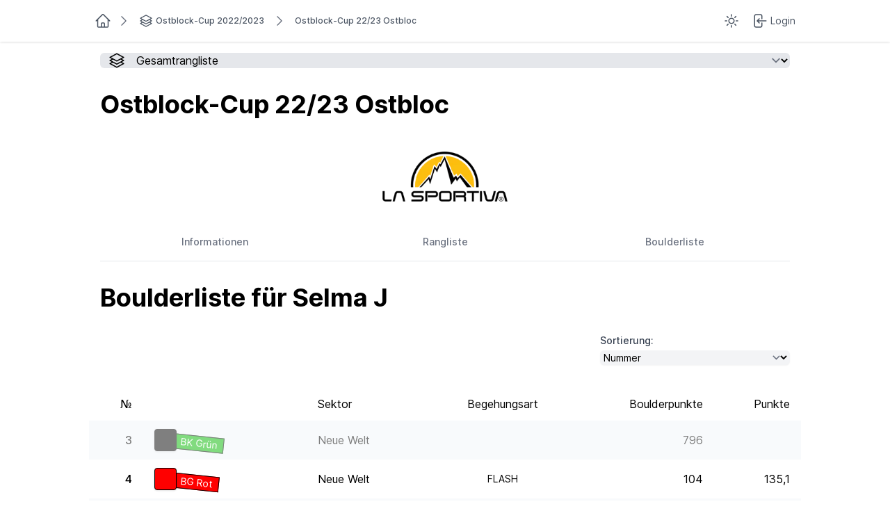

--- FILE ---
content_type: text/html; charset=utf-8
request_url: https://blocsport.net/participations/39877/
body_size: 6973
content:




<!DOCTYPE html>
<html lang="de" class="motion-safe:scroll-smooth scroll-pt-[100px]">

  <head>
    
      <meta charset="UTF-8">
      <meta content="True" name="HandheldFriendly">
      <meta name="viewport" content="width=device-width initial-scale=1.0">
      <title>Ostblock-Cup 22/23 Ostbloc - blocsport</title>
      <meta name="description" content="Blocsport ermöglicht Boulderhallen, große und kleine Wettkämpfe digital zu organisieren und auszuwerten." />

      
        <link rel="icon" type="image/png" sizes="16x16" href="/static/favicon/debug/favicon-16x16.ede5be1fed20.png">
        <link rel="icon" type="image/png" sizes="32x32" href="/static/favicon/debug/favicon-32x32.b50e8b5988dd.png">
        <link rel="apple-touch-icon" sizes="180x180" href="/static/favicon/debug/apple-touch-icon.af5370a8e859.png">
        <link rel="manifest" href="/static/favicon/site.685a574cb7b4.webmanifest">
      
    

    
      <link rel="preload" as="style" href="/static/index.9012e1be792c.css">
      <link rel="stylesheet" href="/static/index.9012e1be792c.css">
      <link rel="preload" as="font" href="/static/Inter-roman.var.c2a445752a92.woff2" type="font/woff2" crossorigin>
      <link href="/static/Inter-italic.var.834beed5408f.woff2" type="font/woff2" crossorigin>
    

    
      <script>
        function dark() {
          document.documentElement.classList.add('dark')
        }
        function light() {
          document.documentElement.classList.remove('dark')
        }
        function setColorscheme() {
          if (localStorage.theme === 'dark' || (!('theme' in localStorage) && window.matchMedia('(prefers-color-scheme: dark)').matches)) {
            dark();
          } else {
            light();
          }
        }
        setColorscheme();
      </script>
      <script src="/static/index.bb01fb16eaa5.js" defer></script>
      <script src="/static/js/htmx/htmx.min.f78c4167bb3a.js" defer></script>
      
      <script src="/static/js/alpine.min.2e88b8fc3a18.js" defer></script>
    
  </head>

  
    <body class="dark:bg-slate-800 dark:text-slate-400 flex flex-col min-h-screen"
          x-data="{'theme': null}"
          x-init="
                  theme = localStorage.getItem('theme');
                  $watch('theme', (value) => {
                  if (['dark', 'light'].includes(value)) {
                  localStorage.setItem('theme', value);
                  } else {
                  localStorage.removeItem('theme');
                  }
                  setColorscheme();
                  });
                 "
    >
      
        <header class="md:sticky md:min-h-[60px] flex justify-center top-0 z-40 shadow backdrop-blur bg-white/80 dark:bg-slate-800/60 dark:border-b dark:border-gray-700 ">

          
            <div class="max-w-screen-lg flex flex-nowrap justify-between flex-grow">
              <div class="menu__block">
                
                  <a class="menu__item" href="/">
                    <span><svg fill="none" viewBox="0 0 24 24" stroke-width="1.5" stroke="currentColor" aria-hidden="true" width="24" height="24">
  <path stroke-linecap="round" stroke-linejoin="round" d="M2.25 12l8.954-8.955c.44-.439 1.152-.439 1.591 0L21.75 12M4.5 9.75v10.125c0 .621.504 1.125 1.125 1.125H9.75v-4.875c0-.621.504-1.125 1.125-1.125h2.25c.621 0 1.125.504 1.125 1.125V21h4.125c.621 0 1.125-.504 1.125-1.125V9.75M8.25 21h8.25" />
</svg></span>
                  </a>
                
                
  <nav class="hidden lg:block" aria-label="Breadcrumb">
    <ol role="list" class="flex items-center space-x-3">
      
        <li class="flex items-center">
          <svg fill="none" viewBox="0 0 24 24" stroke-width="1.5" stroke="currentColor" aria-hidden="true" width="24" height="24" class="shrink-0 h-5 w-5 mr-3 text-gray-500 dark:text-gray-400 ">
  <path stroke-linecap="round" stroke-linejoin="round" d="M8.25 4.5l7.5 7.5-7.5 7.5" />
</svg>
          <a href="/series/ostblock-cup-20222023/" class="flex items-center text-xs font-medium _menu__item_colors">
            <svg fill="none" viewBox="0 0 24 24" stroke-width="1.5" stroke="currentColor" aria-hidden="true" width="24" height="24" class="h-5 w-5 mr-1">
  <path stroke-linecap="round" stroke-linejoin="round" d="M6.429 9.75L2.25 12l4.179 2.25m0-4.5l5.571 3 5.571-3m-11.142 0L2.25 7.5 12 2.25l9.75 5.25-4.179 2.25m0 0L21.75 12l-4.179 2.25m0 0l4.179 2.25L12 21.75 2.25 16.5l4.179-2.25m11.142 0l-5.571 3-5.571-3" />
</svg>
            <span>Ostblock-Cup 2022/2023</span>
          </a>
        </li>
      
      <li class="flex items-center">
        <svg fill="none" viewBox="0 0 24 24" stroke-width="1.5" stroke="currentColor" aria-hidden="true" width="24" height="24" class="shrink-0 h-5 w-5 text-gray-500 dark:text-gray-400 ">
  <path stroke-linecap="round" stroke-linejoin="round" d="M8.25 4.5l7.5 7.5-7.5 7.5" />
</svg>
        <a class="ml-3 text-xs font-medium _menu__item_colors" aria-current="page" href="/ostblock-cup-2223-ostbloc/">Ostblock-Cup 22/23 Ostbloc</a>
      </li>
    </ol>
  </nav>

              </div>

              
              


        
              <div class="menu__block">
                

                

<div class="flex justify-center">
  <div
    x-data="{
            open: false,
            toggle() {
            if (this.open) {
            return this.close();
            }
            this.$refs.button.focus();
            this.open = true;
            },
            close(focusAfter) {
            if (! this.open) return;
            this.open = false;
            focusAfter && focusAfter.focus();
            }
            }"
    x-on:keydown.escape.prevent.stop="close($refs.button)"
    x-on:focusin.window="! $refs.panel.contains($event.target) && close()"
    x-id="['dropdown-button']"
    class="relative"
  >
        <!-- Button -->
    <a
      x-ref="button"
      x-on:click="toggle()"
      :aria-expanded="open"
      :aria-controls="$id('dropdown-button')"
      class="menu__item"
      href='#'
    >
      <template x-if="theme == 'dark'"><svg fill="none" viewBox="0 0 24 24" stroke-width="1.5" stroke="currentColor" aria-hidden="true" width="24" height="24">
  <path stroke-linecap="round" stroke-linejoin="round" d="M21.752 15.002A9.718 9.718 0 0118 15.75c-5.385 0-9.75-4.365-9.75-9.75 0-1.33.266-2.597.748-3.752A9.753 9.753 0 003 11.25C3 16.635 7.365 21 12.75 21a9.753 9.753 0 009.002-5.998z" />
</svg></template>
      <template x-if="theme != 'dark'"><svg fill="none" viewBox="0 0 24 24" stroke-width="1.5" stroke="currentColor" aria-hidden="true" width="24" height="24">
  <path stroke-linecap="round" stroke-linejoin="round" d="M12 3v2.25m6.364.386l-1.591 1.591M21 12h-2.25m-.386 6.364l-1.591-1.591M12 18.75V21m-4.773-4.227l-1.591 1.591M5.25 12H3m4.227-4.773L5.636 5.636M15.75 12a3.75 3.75 0 11-7.5 0 3.75 3.75 0 017.5 0z" />
</svg></template>
    </a>

        <!-- Panel -->
    <div
      x-ref="panel"
      x-show="open"
      x-transition.origin.top.left
      x-on:click.outside="close($refs.button)"
      x-on:click="close()"
      :id="$id('dropdown-button')"
      style="display: none;"
      class="absolute z-40 left-0 mt-1 w-40 border border-gray-200 dark:border-gray-900 rounded-md bg-white dark:bg-slate-950 shadow-md"
    >
      
        <a class="flex items-center gap-2 w-full first-of-type:rounded-t-md last-of-type:rounded-b-md px-4 py-2.5 text-left text-sm cursor-pointer text-gray-500 hover:text-black dark:hover:text-white" @click="theme = 'light'"
           :class="{'text-black dark:text-white': theme == 'light'}">
          <svg fill="none" viewBox="0 0 24 24" stroke-width="1.5" stroke="currentColor" aria-hidden="true" width="24" height="24" class="h-5 w-5">
  <path stroke-linecap="round" stroke-linejoin="round" d="M12 3v2.25m6.364.386l-1.591 1.591M21 12h-2.25m-.386 6.364l-1.591-1.591M12 18.75V21m-4.773-4.227l-1.591 1.591M5.25 12H3m4.227-4.773L5.636 5.636M15.75 12a3.75 3.75 0 11-7.5 0 3.75 3.75 0 017.5 0z" />
</svg>
          Hell
        </a>

        <a class="flex items-center gap-2 w-full first-of-type:rounded-t-md last-of-type:rounded-b-md px-4 py-2.5 text-left text-sm cursor-pointer text-gray-500 hover:text-black dark:hover:text-white" @click="theme = 'dark'"
           :class="{'text-black dark:text-white': theme == 'dark'}">
          <svg fill="none" viewBox="0 0 24 24" stroke-width="1.5" stroke="currentColor" aria-hidden="true" width="24" height="24" class="h-5 w-5">
  <path stroke-linecap="round" stroke-linejoin="round" d="M21.752 15.002A9.718 9.718 0 0118 15.75c-5.385 0-9.75-4.365-9.75-9.75 0-1.33.266-2.597.748-3.752A9.753 9.753 0 003 11.25C3 16.635 7.365 21 12.75 21a9.753 9.753 0 009.002-5.998z" />
</svg>
          Dunkel
        </a>

        <a class="flex items-center gap-2 w-full first-of-type:rounded-t-md last-of-type:rounded-b-md px-4 py-2.5 text-left text-sm cursor-pointer text-gray-500 hover:text-black dark:hover:text-white" @click="theme = null"
           :class="{'text-black dark:text-white': !theme}">
          <svg fill="none" viewBox="0 0 24 24" stroke-width="1.5" stroke="currentColor" aria-hidden="true" width="24" height="24" class="h-5 w-5">
  <path stroke-linecap="round" stroke-linejoin="round" d="M9 17.25v1.007a3 3 0 01-.879 2.122L7.5 21h9l-.621-.621A3 3 0 0115 18.257V17.25m6-12V15a2.25 2.25 0 01-2.25 2.25H5.25A2.25 2.25 0 013 15V5.25m18 0A2.25 2.25 0 0018.75 3H5.25A2.25 2.25 0 003 5.25m18 0V12a2.25 2.25 0 01-2.25 2.25H5.25A2.25 2.25 0 013 12V5.25" />
</svg>
          System
        </a>
      
    </div>
  </div>
</div>


                

                
            
                  <a class="menu__item
                            "
                     href="/auth/login/?next=/participations/39877/"
                     title="Log in or create an account">
                    <svg fill="none" viewBox="0 0 24 24" stroke-width="1.5" stroke="currentColor" aria-hidden="true" width="24" height="24">
  <path stroke-linecap="round" stroke-linejoin="round" d="M15.75 9V5.25A2.25 2.25 0 0013.5 3h-6a2.25 2.25 0 00-2.25 2.25v13.5A2.25 2.25 0 007.5 21h6a2.25 2.25 0 002.25-2.25V15M12 9l-3 3m0 0l3 3m-3-3h12.75" />
</svg>
                    <span>Login</span>
                  </a>
                

              </div>

            </div>
          
        </header>
      

      
        <main class="max-w-screen-lg lg:min-w-[1024px] px-4 xl:px-0 mx-auto ">
          

          

  
    
      <a href="/series/ostblock-cup-20222023/"
         class="
                m-4
                lg:hidden
                flex
                items-center
                font-medium
                text-xl
                _menu__item_colors
               "
      >
        <svg fill="none" viewBox="0 0 24 24" stroke-width="1.5" stroke="currentColor" aria-hidden="true" width="24" height="24" class="h-5 w-5 mr-1">
  <path stroke-linecap="round" stroke-linejoin="round" d="M6.429 9.75L2.25 12l4.179 2.25m0-4.5l5.571 3 5.571-3m-11.142 0L2.25 7.5 12 2.25l9.75 5.25-4.179 2.25m0 0L21.75 12l-4.179 2.25m0 0l4.179 2.25L12 21.75 2.25 16.5l4.179-2.25m11.142 0l-5.571 3-5.571-3" />
</svg>
        <span>Ostblock-Cup 2022/2023</span>
      </a>
    
  

  
    




<nav class="m-4">
  <div class="relative"> <!-- wrapper -->
  <label class="
                absolute
                top-1/2
                -translate-y-1/2
                ml-3
                pointer-events-none
                dark:text-slate-300
               "
         for="tabs"
  ><svg fill="none" viewBox="0 0 24 24" stroke-width="1.5" stroke="currentColor" aria-hidden="true" width="24" height="24">
  <path stroke-linecap="round" stroke-linejoin="round" d="M6.429 9.75L2.25 12l4.179 2.25m0-4.5l5.571 3 5.571-3m-11.142 0L2.25 7.5 12 2.25l9.75 5.25-4.179 2.25m0 0L21.75 12l-4.179 2.25m0 0l4.179 2.25L12 21.75 2.25 16.5l4.179-2.25m11.142 0l-5.571 3-5.571-3" />
</svg></label>
  <select id="tabs" name="tabs" class="select-navigation" x-data @change="document.location = $event.target.value;" autocomplete="off">
    
    

      

      <option value="/series/ostblock-cup-20222023/" >
        
          Gesamtrangliste
        
      </option>

      

    

      
        <optgroup label="Events in dieser Serie:">
      

      <option value="/ostblock-cup-2223-45-grad/" >
        
          Ostblock-Cup 22/23 45 Grad
        
      </option>

      

    

      

      <option value="/ostblock-cup-2223-ostbloc/" >
        
          Ostblock-Cup 22/23 Ostbloc
        
      </option>

      

    

      

      <option value="/ostblock-cup-2223-boulderlounge/" >
        
          Ostblock-Cup 22/23 Boulderlounge
        
      </option>

      

    

      

      <option value="/ostblock-cup-2223-bloc-no-limit/" >
        
          Ostblock-Cup 22/23 Bloc No Limit
        
      </option>

      

    

      

      <option value="/ostblock-cup-2223-plan-b/" >
        
          Ostblock-Cup 22/23 Plan B
        
      </option>

      

    

      

      <option value="/ostblock-cup-finale-2223-mandala/" >
        
          Ostblock-Cup Finale 22/23 Mandala
        
      </option>

      
        </optgroup>
      

    
  
  </select>
</div>

</nav>

  

  <h1 class="
           text-2xl
           lg:text-4xl
           font-bold
           mx-4
           my-8
           dark:text-slate-200
          ">
  Ostblock-Cup 22/23 Ostbloc
</h1>


  
    <div class="hidden lg:block">
      



  <div class="flex flex-wrap justify-evenly my-4 items-center space-4">
    
      
        <a href="https://www.lasportiva.com/de" rel="nofollow" class="min-w-[auto] m-4">
        
          <picture>
  <source type="image/webp"
          srcset="https://media.blocsport.net/sponsors/La-Sportiva-logo-big_hRyqkmh_V6zrjCX/256w.webp 256w, https://media.blocsport.net/sponsors/La-Sportiva-logo-big_hRyqkmh_V6zrjCX/512w.webp 512w, https://media.blocsport.net/sponsors/La-Sportiva-logo-big_hRyqkmh_V6zrjCX/170w.webp 170w, https://media.blocsport.net/sponsors/La-Sportiva-logo-big_hRyqkmh_V6zrjCX/682w.webp 682w, https://media.blocsport.net/sponsors/La-Sportiva-logo-big_hRyqkmh_V6zrjCX/426w.webp 426w, https://media.blocsport.net/sponsors/La-Sportiva-logo-big_hRyqkmh_V6zrjCX/341w.webp 341w, https://media.blocsport.net/sponsors/La-Sportiva-logo-big_hRyqkmh_V6zrjCX/85w.webp 85w, https://media.blocsport.net/sponsors/La-Sportiva-logo-big_hRyqkmh_V6zrjCX/597w.webp 597w"
          sizes="(min-width: 0px) and (max-width: 1023px) 25vw, 256px">
  <img src="https://media.blocsport.net/sponsors/La-Sportiva-logo-big_hRyqkmh_V6zrjCX.png" alt="La Sportiva" width="715" height="288" class="w-auto max-w-[180px] max-h-[120px]">
</picture>

        
        </a>
      
    
  </div>


    </div>
  

  
    
      <div class="m-4">
        
        
        
        

        <div class="sm:hidden">
          <label for="tabs" class="sr-only">Select a tab</label>
          <div class="relative"> <!-- wrapper -->
  <label class="
                absolute
                top-1/2
                -translate-y-1/2
                ml-3
                pointer-events-none
                dark:text-slate-300
               "
         for="tabs"
  ><svg fill="none" viewBox="0 0 24 24" stroke-width="1.5" stroke="currentColor" aria-hidden="true" width="24" height="24">
  <path stroke-linecap="round" stroke-linejoin="round" d="M3.75 6.75h16.5M3.75 12h16.5m-16.5 5.25h16.5" />
</svg></label>
  <select id="tabs" name="tabs" class="select-navigation" x-data @change="document.location = $event.target.value;" autocomplete="off">
    
            <option value="/ostblock-cup-2223-ostbloc/">
              Informationen
            </option>

            
              <option value="/ostblock-cup-2223-ostbloc/ranking/"
                      >
                Rangliste
              </option>

              
              
            

            
            

            <option value="/ostblock-cup-2223-ostbloc/boulders/"
                    >
              Boulderliste
            </option>

          
  </select>
</div>

        </div>

        <div class="hidden sm:block">
          <div class="border-b border-gray-200 dark:border-slate-700">
            <nav class="tab-navigation -mb-px flex basis-44" aria-label="Tabs">
              <a href="/ostblock-cup-2223-ostbloc/" class="">
                Informationen
              </a>
              
                <a href="/ostblock-cup-2223-ostbloc/ranking/" class="">Rangliste</a>
                
              

              

              <a href="/ostblock-cup-2223-ostbloc/boulders/" class="">Boulderliste</a>

            </nav>
          </div>
        </div>
      </div>
    
  

  
  <h1 class="
           text-2xl
           lg:text-4xl
           font-bold
           mx-4
           my-8
           dark:text-slate-200
          ">
  Boulderliste für Selma J
</h1>


  <div id="htmx-select">
    <form class="my-8 px-4 flex flex-wrap justify-end"
          hx-get=""
          hx-trigger="change"
          hx-swap="outerHTML"
          hx-target="#htmx-select"
          hx-select="#htmx-select">
      

<div class="flex flex-wrap flex-col sm:flex-row space-y-4 sm:space-y-0 sm:space-x-8">
  
    <div>
      <label class="block text-sm text-gray-700 dark:text-slate-400" for="id_o">Sortierung:</label>
      <select name="o" autocomplete="off" class="flat-form-input w-full" id="id_o"

        class="mt-1 block w-full rounded-md border-gray-300 py-2 pl-3 pr-10 text-base focus:border-indigo-500 focus:outline-none focus:ring-indigo-500 sm:text-sm"

>
    <option value="number">Nummer</option>

    <option value="-number">Nummer (absteigend)</option>

    <option value="grade">Schwierigkeitsgrad</option>

    <option value="-grade">Schwierigkeitsgrad (absteigend)</option>

    <option value="ascent_style">Begehungsart</option>

    <option value="-ascent_style">Begehungsart (absteigend)</option>

    <option value="sector">Sektor</option>

    <option value="-sector">Sektor (absteigend)</option>

    <option value="value">Value</option>

    <option value="-value">Value (absteigend)</option>

    <option value="received_points">Erhaltene Punkte</option>

    <option value="-received_points">Erhaltene Punkte (absteigend)</option>

</select> 
    </div>
  
</div>

    </form>

    
      <table class="sticky-table">
        <thead>
          <tr>
            <th class="!text-right">№</th>
            <th><div class="hidden sm:tabl-cell">Schwierigkeitsgrad</div></th>
            <th class="text-left hidden md:table-cell">Sektor</th>
            <th class="text-center">Begehungsart</th>
            <th class="text-right">
              <span class="lg:hidden">Boulder</span>
              <span class="hidden lg:block">Boulderpunkte</span>
            </th>
            <th class="!text-right">Punkte</th>
          </tr>
        </thead>

        
          <tr class="odd:different-bg opacity-50">
            <td class="text-right">
              <a href="/boulders/26136/">3</a>
            </td>
            



<td class="flex items-end">
  <div class="relative z-20 shadow w-4 h-4 lg:w-8 lg:h-8 rounded border border-black" style="background-color: #000000;"></div>

  
    
      
  <span style="background-color: #03b800; color: #fff;"
        class="
               relative
               z-10
               rotate-6
               hidden
               sm:block
               -ml-1
               px-2
               text-sm
               border
               border-black">
    BK Grün
  </span>

    
  
</td>

            <td class="hidden md:table-cell">Neue Welt</td>
            <td class="text-center text-sm uppercase"></td>
            <td class="text-right">796</td>
            
            <td class="text-right">
              <span class="">
                
              </span>
            </td>
          </tr>
        
          <tr class="odd:different-bg ">
            <td class="text-right">
              <a href="/boulders/26138/">4</a>
            </td>
            



<td class="flex items-end">
  <div class="relative z-20 shadow w-4 h-4 lg:w-8 lg:h-8 rounded border border-black" style="background-color: #ff0000;"></div>

  
    
      
  <span style="background-color: #ff0000; color: #fff;"
        class="
               relative
               z-10
               rotate-6
               hidden
               sm:block
               -ml-1
               px-2
               text-sm
               border
               border-black">
    BG Rot
  </span>

    
  
</td>

            <td class="hidden md:table-cell">Neue Welt</td>
            <td class="text-center text-sm uppercase">flash</td>
            <td class="text-right">104</td>
            
            <td class="text-right">
              <span class="">
                135,1
              </span>
            </td>
          </tr>
        
          <tr class="odd:different-bg opacity-50">
            <td class="text-right">
              <a href="/boulders/26055/">7</a>
            </td>
            



<td class="flex items-end">
  <div class="relative z-20 shadow w-4 h-4 lg:w-8 lg:h-8 rounded border border-black" style="background-color: #000000;"></div>

  
    
      
  <span style="background-color: #03b800; color: #fff;"
        class="
               relative
               z-10
               rotate-6
               hidden
               sm:block
               -ml-1
               px-2
               text-sm
               border
               border-black">
    BK Grün
  </span>

    
  
</td>

            <td class="hidden md:table-cell">Moonboard</td>
            <td class="text-center text-sm uppercase"></td>
            <td class="text-right">804</td>
            
            <td class="text-right">
              <span class="">
                
              </span>
            </td>
          </tr>
        
          <tr class="odd:different-bg ">
            <td class="text-right">
              <a href="/boulders/26143/">9</a>
            </td>
            



<td class="flex items-end">
  <div class="relative z-20 shadow w-4 h-4 lg:w-8 lg:h-8 rounded border border-black" style="background-color: #a6a6a6;"></div>

  
    
      
  <span style="background-color: #000000; color: #fff;"
        class="
               relative
               z-10
               rotate-6
               hidden
               sm:block
               -ml-1
               px-2
               text-sm
               border
               border-black">
    BG Schwarz
  </span>

    
  
</td>

            <td class="hidden md:table-cell">Westsektor</td>
            <td class="text-center text-sm uppercase">top</td>
            <td class="text-right">225</td>
            
            <td class="text-right">
              <span class="">
                225,3
              </span>
            </td>
          </tr>
        
          <tr class="odd:different-bg opacity-50">
            <td class="text-right">
              <a href="/boulders/26144/">10</a>
            </td>
            



<td class="flex items-end">
  <div class="relative z-20 shadow w-4 h-4 lg:w-8 lg:h-8 rounded border border-black" style="background-color: #000000;"></div>

  
    
      
  <span style="background-color: #03b800; color: #fff;"
        class="
               relative
               z-10
               rotate-6
               hidden
               sm:block
               -ml-1
               px-2
               text-sm
               border
               border-black">
    BK Grün
  </span>

    
  
</td>

            <td class="hidden md:table-cell">Westsektor</td>
            <td class="text-center text-sm uppercase"></td>
            <td class="text-right">939</td>
            
            <td class="text-right">
              <span class="">
                
              </span>
            </td>
          </tr>
        
          <tr class="odd:different-bg ">
            <td class="text-right">
              <a href="/boulders/26147/">12</a>
            </td>
            



<td class="flex items-end">
  <div class="relative z-20 shadow w-4 h-4 lg:w-8 lg:h-8 rounded border border-black" style="background-color: #ff0000;"></div>

  
    
      
  <span style="background-color: #ff0000; color: #fff;"
        class="
               relative
               z-10
               rotate-6
               hidden
               sm:block
               -ml-1
               px-2
               text-sm
               border
               border-black">
    BG Rot
  </span>

    
  
</td>

            <td class="hidden md:table-cell">Westsektor</td>
            <td class="text-center text-sm uppercase">flash</td>
            <td class="text-right">147</td>
            
            <td class="text-right">
              <span class="">
                191,4
              </span>
            </td>
          </tr>
        
          <tr class="odd:different-bg opacity-50">
            <td class="text-right">
              <a href="/boulders/26148/">13</a>
            </td>
            



<td class="flex items-end">
  <div class="relative z-20 shadow w-4 h-4 lg:w-8 lg:h-8 rounded border border-black" style="background-color: #a6a6a6;"></div>

  
    
      
  <span style="background-color: #000000; color: #fff;"
        class="
               relative
               z-10
               rotate-6
               hidden
               sm:block
               -ml-1
               px-2
               text-sm
               border
               border-black">
    BG Schwarz
  </span>

    
  
</td>

            <td class="hidden md:table-cell">Westsektor</td>
            <td class="text-center text-sm uppercase"></td>
            <td class="text-right">212</td>
            
            <td class="text-right">
              <span class="">
                
              </span>
            </td>
          </tr>
        
          <tr class="odd:different-bg ">
            <td class="text-right">
              <a href="/boulders/26178/">16</a>
            </td>
            



<td class="flex items-end">
  <div class="relative z-20 shadow w-4 h-4 lg:w-8 lg:h-8 rounded border border-black" style="background-color: #ff0000;"></div>

  
    
      
  <span style="background-color: #ffffff; color: #000;"
        class="
               relative
               z-10
               rotate-6
               hidden
               sm:block
               -ml-1
               px-2
               text-sm
               border
               border-black">
    Rot
  </span>

    
  
</td>

            <td class="hidden md:table-cell">Terrasse</td>
            <td class="text-center text-sm uppercase">flash</td>
            <td class="text-right">124</td>
            
            <td class="text-right">
              <span class="">
                160,9
              </span>
            </td>
          </tr>
        
          <tr class="odd:different-bg opacity-50">
            <td class="text-right">
              <a href="/boulders/26152/">17</a>
            </td>
            



<td class="flex items-end">
  <div class="relative z-20 shadow w-4 h-4 lg:w-8 lg:h-8 rounded border border-black" style="background-color: #000000;"></div>

  
    
      
  <span style="background-color: #03b800; color: #fff;"
        class="
               relative
               z-10
               rotate-6
               hidden
               sm:block
               -ml-1
               px-2
               text-sm
               border
               border-black">
    BK Grün
  </span>

    
  
</td>

            <td class="hidden md:table-cell">Terrasse</td>
            <td class="text-center text-sm uppercase"></td>
            <td class="text-right">861</td>
            
            <td class="text-right">
              <span class="">
                
              </span>
            </td>
          </tr>
        
          <tr class="odd:different-bg opacity-50">
            <td class="text-right">
              <a href="/boulders/26067/">18</a>
            </td>
            



<td class="flex items-end">
  <div class="relative z-20 shadow w-4 h-4 lg:w-8 lg:h-8 rounded border border-black" style="background-color: #000000;"></div>

  
    
      
  <span style="background-color: #03b800; color: #fff;"
        class="
               relative
               z-10
               rotate-6
               hidden
               sm:block
               -ml-1
               px-2
               text-sm
               border
               border-black">
    BK Grün
  </span>

    
  
</td>

            <td class="hidden md:table-cell">Welle</td>
            <td class="text-center text-sm uppercase"></td>
            <td class="text-right">972</td>
            
            <td class="text-right">
              <span class="">
                
              </span>
            </td>
          </tr>
        
          <tr class="odd:different-bg opacity-50">
            <td class="text-right">
              <a href="/boulders/26155/">19</a>
            </td>
            



<td class="flex items-end">
  <div class="relative z-20 shadow w-4 h-4 lg:w-8 lg:h-8 rounded border border-black" style="background-color: #ff0000;"></div>

  
    
      
  <span style="background-color: #ff0000; color: #fff;"
        class="
               relative
               z-10
               rotate-6
               hidden
               sm:block
               -ml-1
               px-2
               text-sm
               border
               border-black">
    BG Rot
  </span>

    
  
</td>

            <td class="hidden md:table-cell">Welle</td>
            <td class="text-center text-sm uppercase"></td>
            <td class="text-right">376</td>
            
            <td class="text-right">
              <span class="">
                
              </span>
            </td>
          </tr>
        
          <tr class="odd:different-bg opacity-50">
            <td class="text-right">
              <a href="/boulders/26156/">20</a>
            </td>
            



<td class="flex items-end">
  <div class="relative z-20 shadow w-4 h-4 lg:w-8 lg:h-8 rounded border border-black" style="background-color: #000000;"></div>

  
    
      
  <span style="background-color: #03b800; color: #fff;"
        class="
               relative
               z-10
               rotate-6
               hidden
               sm:block
               -ml-1
               px-2
               text-sm
               border
               border-black">
    BK Grün
  </span>

    
  
</td>

            <td class="hidden md:table-cell">Jaws</td>
            <td class="text-center text-sm uppercase"></td>
            <td class="text-right">913</td>
            
            <td class="text-right">
              <span class="">
                
              </span>
            </td>
          </tr>
        
          <tr class="odd:different-bg opacity-50">
            <td class="text-right">
              <a href="/boulders/26071/">21</a>
            </td>
            



<td class="flex items-end">
  <div class="relative z-20 shadow w-4 h-4 lg:w-8 lg:h-8 rounded border border-black" style="background-color: #000000;"></div>

  
    
      
  <span style="background-color: #000000; color: #fff;"
        class="
               relative
               z-10
               rotate-6
               hidden
               sm:block
               -ml-1
               px-2
               text-sm
               border
               border-black">
    BG Schwarz
  </span>

    
  
</td>

            <td class="hidden md:table-cell">Jaws</td>
            <td class="text-center text-sm uppercase"></td>
            <td class="text-right">619</td>
            
            <td class="text-right">
              <span class="">
                
              </span>
            </td>
          </tr>
        
          <tr class="odd:different-bg ">
            <td class="text-right">
              <a href="/boulders/26158/">22</a>
            </td>
            



<td class="flex items-end">
  <div class="relative z-20 shadow w-4 h-4 lg:w-8 lg:h-8 rounded border border-black" style="background-color: #ff0000;"></div>

  
    
      
  <span style="background-color: #ff0000; color: #fff;"
        class="
               relative
               z-10
               rotate-6
               hidden
               sm:block
               -ml-1
               px-2
               text-sm
               border
               border-black">
    BG Rot
  </span>

    
  
</td>

            <td class="hidden md:table-cell">Glatte Wand</td>
            <td class="text-center text-sm uppercase">top</td>
            <td class="text-right">203</td>
            
            <td class="text-right">
              <span class="">
                203,4
              </span>
            </td>
          </tr>
        
          <tr class="odd:different-bg opacity-50">
            <td class="text-right">
              <a href="/boulders/26073/">23</a>
            </td>
            



<td class="flex items-end">
  <div class="relative z-20 shadow w-4 h-4 lg:w-8 lg:h-8 rounded border border-black" style="background-color: #000000;"></div>

  
    
      
  <span style="background-color: #03b800; color: #fff;"
        class="
               relative
               z-10
               rotate-6
               hidden
               sm:block
               -ml-1
               px-2
               text-sm
               border
               border-black">
    BK Grün
  </span>

    
  
</td>

            <td class="hidden md:table-cell">Glatte Wand</td>
            <td class="text-center text-sm uppercase"></td>
            <td class="text-right">715</td>
            
            <td class="text-right">
              <span class="">
                
              </span>
            </td>
          </tr>
        
          <tr class="odd:different-bg opacity-50">
            <td class="text-right">
              <a href="/boulders/26160/">24</a>
            </td>
            



<td class="flex items-end">
  <div class="relative z-20 shadow w-4 h-4 lg:w-8 lg:h-8 rounded border border-black" style="background-color: #a6a6a6;"></div>

  
    
      
  <span style="background-color: #000000; color: #fff;"
        class="
               relative
               z-10
               rotate-6
               hidden
               sm:block
               -ml-1
               px-2
               text-sm
               border
               border-black">
    BG Schwarz
  </span>

    
  
</td>

            <td class="hidden md:table-cell">Glatte Wand</td>
            <td class="text-center text-sm uppercase"></td>
            <td class="text-right">591</td>
            
            <td class="text-right">
              <span class="">
                
              </span>
            </td>
          </tr>
        
          <tr class="odd:different-bg ">
            <td class="text-right">
              <a href="/boulders/26162/">26</a>
            </td>
            



<td class="flex items-end">
  <div class="relative z-20 shadow w-4 h-4 lg:w-8 lg:h-8 rounded border border-black" style="background-color: #a6a6a6;"></div>

  
    
      
  <span style="background-color: #000000; color: #fff;"
        class="
               relative
               z-10
               rotate-6
               hidden
               sm:block
               -ml-1
               px-2
               text-sm
               border
               border-black">
    BG Schwarz
  </span>

    
  
</td>

            <td class="hidden md:table-cell">Glatte Wand</td>
            <td class="text-center text-sm uppercase">flash</td>
            <td class="text-right">481</td>
            
            <td class="text-right">
              <span class="">
                625,4
              </span>
            </td>
          </tr>
        
          <tr class="odd:different-bg ">
            <td class="text-right">
              <a href="/boulders/26163/">27</a>
            </td>
            



<td class="flex items-end">
  <div class="relative z-20 shadow w-4 h-4 lg:w-8 lg:h-8 rounded border border-black" style="background-color: #a6a6a6;"></div>

  
    
      
  <span style="background-color: #000000; color: #fff;"
        class="
               relative
               z-10
               rotate-6
               hidden
               sm:block
               -ml-1
               px-2
               text-sm
               border
               border-black">
    BG Schwarz
  </span>

    
  
</td>

            <td class="hidden md:table-cell">Hohlspiegel</td>
            <td class="text-center text-sm uppercase">flash</td>
            <td class="text-right">281</td>
            
            <td class="text-right">
              <span class="">
                364,9
              </span>
            </td>
          </tr>
        
          <tr class="odd:different-bg opacity-50">
            <td class="text-right">
              <a href="/boulders/26166/">29</a>
            </td>
            



<td class="flex items-end">
  <div class="relative z-20 shadow w-4 h-4 lg:w-8 lg:h-8 rounded border border-black" style="background-color: #ff0000;"></div>

  
    
      
  <span style="background-color: #ff0000; color: #fff;"
        class="
               relative
               z-10
               rotate-6
               hidden
               sm:block
               -ml-1
               px-2
               text-sm
               border
               border-black">
    BG Rot
  </span>

    
  
</td>

            <td class="hidden md:table-cell">Giga Power</td>
            <td class="text-center text-sm uppercase"></td>
            <td class="text-right">514</td>
            
            <td class="text-right">
              <span class="">
                
              </span>
            </td>
          </tr>
        
          <tr class="odd:different-bg opacity-50">
            <td class="text-right">
              <a href="/boulders/26167/">30</a>
            </td>
            



<td class="flex items-end">
  <div class="relative z-20 shadow w-4 h-4 lg:w-8 lg:h-8 rounded border border-black" style="background-color: #000000;"></div>

  
    
      
  <span style="background-color: #03b800; color: #fff;"
        class="
               relative
               z-10
               rotate-6
               hidden
               sm:block
               -ml-1
               px-2
               text-sm
               border
               border-black">
    BK Grün
  </span>

    
  
</td>

            <td class="hidden md:table-cell">Giga Power</td>
            <td class="text-center text-sm uppercase"></td>
            <td class="text-right">970</td>
            
            <td class="text-right">
              <span class="">
                
              </span>
            </td>
          </tr>
        
          <tr class="odd:different-bg opacity-50">
            <td class="text-right">
              <a href="/boulders/26169/">32</a>
            </td>
            



<td class="flex items-end">
  <div class="relative z-20 shadow w-4 h-4 lg:w-8 lg:h-8 rounded border border-black" style="background-color: #a6a6a6;"></div>

  
    
      
  <span style="background-color: #000000; color: #fff;"
        class="
               relative
               z-10
               rotate-6
               hidden
               sm:block
               -ml-1
               px-2
               text-sm
               border
               border-black">
    BG Schwarz
  </span>

    
  
</td>

            <td class="hidden md:table-cell">Bug</td>
            <td class="text-center text-sm uppercase"></td>
            <td class="text-right">634</td>
            
            <td class="text-right">
              <span class="">
                
              </span>
            </td>
          </tr>
        
          <tr class="odd:different-bg opacity-50">
            <td class="text-right">
              <a href="/boulders/26170/">33</a>
            </td>
            



<td class="flex items-end">
  <div class="relative z-20 shadow w-4 h-4 lg:w-8 lg:h-8 rounded border border-black" style="background-color: #000000;"></div>

  
    
      
  <span style="background-color: #03b800; color: #fff;"
        class="
               relative
               z-10
               rotate-6
               hidden
               sm:block
               -ml-1
               px-2
               text-sm
               border
               border-black">
    BK Grün
  </span>

    
  
</td>

            <td class="hidden md:table-cell">Bug</td>
            <td class="text-center text-sm uppercase"></td>
            <td class="text-right">992</td>
            
            <td class="text-right">
              <span class="">
                
              </span>
            </td>
          </tr>
        
          <tr class="odd:different-bg ">
            <td class="text-right">
              <a href="/boulders/26171/">34</a>
            </td>
            



<td class="flex items-end">
  <div class="relative z-20 shadow w-4 h-4 lg:w-8 lg:h-8 rounded border border-black" style="background-color: #a6a6a6;"></div>

  
    
      
  <span style="background-color: #000000; color: #fff;"
        class="
               relative
               z-10
               rotate-6
               hidden
               sm:block
               -ml-1
               px-2
               text-sm
               border
               border-black">
    BG Schwarz
  </span>

    
  
</td>

            <td class="hidden md:table-cell">Boomerrang</td>
            <td class="text-center text-sm uppercase">top</td>
            <td class="text-right">173</td>
            
            <td class="text-right">
              <span class="">
                173,0
              </span>
            </td>
          </tr>
        
          <tr class="odd:different-bg opacity-50">
            <td class="text-right">
              <a href="/boulders/26173/">36</a>
            </td>
            



<td class="flex items-end">
  <div class="relative z-20 shadow w-4 h-4 lg:w-8 lg:h-8 rounded border border-black" style="background-color: #fe01c7;"></div>

  
    
      
  <span style="background-color: #ff805a; color: #000;"
        class="
               relative
               z-10
               rotate-6
               hidden
               sm:block
               -ml-1
               px-2
               text-sm
               border
               border-black">
    BG Orange
  </span>

    
  
</td>

            <td class="hidden md:table-cell">Technics</td>
            <td class="text-center text-sm uppercase"></td>
            <td class="text-right">621</td>
            
            <td class="text-right">
              <span class="">
                
              </span>
            </td>
          </tr>
        
          <tr class="odd:different-bg opacity-50">
            <td class="text-right">
              <a href="/boulders/26174/">37</a>
            </td>
            



<td class="flex items-end">
  <div class="relative z-20 shadow w-4 h-4 lg:w-8 lg:h-8 rounded border border-black" style="background-color: #000000;"></div>

  
    
      
  <span style="background-color: #03b800; color: #fff;"
        class="
               relative
               z-10
               rotate-6
               hidden
               sm:block
               -ml-1
               px-2
               text-sm
               border
               border-black">
    BK Grün
  </span>

    
  
</td>

            <td class="hidden md:table-cell">Technics</td>
            <td class="text-center text-sm uppercase"></td>
            <td class="text-right">904</td>
            
            <td class="text-right">
              <span class="">
                
              </span>
            </td>
          </tr>
        
          <tr class="odd:different-bg ">
            <td class="text-right">
              <a href="/boulders/26176/">38</a>
            </td>
            



<td class="flex items-end">
  <div class="relative z-20 shadow w-4 h-4 lg:w-8 lg:h-8 rounded border border-black" style="background-color: #ff0000;"></div>

  
    
      
  <span style="background-color: #ff0000; color: #fff;"
        class="
               relative
               z-10
               rotate-6
               hidden
               sm:block
               -ml-1
               px-2
               text-sm
               border
               border-black">
    BG Rot
  </span>

    
  
</td>

            <td class="hidden md:table-cell">Technics</td>
            <td class="text-center text-sm uppercase">flash</td>
            <td class="text-right">263</td>
            
            <td class="text-right">
              <span class="">
                342,2
              </span>
            </td>
          </tr>
        
      </table>
    
  </div>


  
    <div class="lg:hidden block">
      



  <div class="flex flex-wrap justify-evenly my-4 items-center space-4">
    
      
        <a href="https://www.lasportiva.com/de" rel="nofollow" class="min-w-[auto] m-4">
        
          <picture>
  <source type="image/webp"
          srcset="https://media.blocsport.net/sponsors/La-Sportiva-logo-big_hRyqkmh_V6zrjCX/256w.webp 256w, https://media.blocsport.net/sponsors/La-Sportiva-logo-big_hRyqkmh_V6zrjCX/512w.webp 512w, https://media.blocsport.net/sponsors/La-Sportiva-logo-big_hRyqkmh_V6zrjCX/170w.webp 170w, https://media.blocsport.net/sponsors/La-Sportiva-logo-big_hRyqkmh_V6zrjCX/682w.webp 682w, https://media.blocsport.net/sponsors/La-Sportiva-logo-big_hRyqkmh_V6zrjCX/426w.webp 426w, https://media.blocsport.net/sponsors/La-Sportiva-logo-big_hRyqkmh_V6zrjCX/341w.webp 341w, https://media.blocsport.net/sponsors/La-Sportiva-logo-big_hRyqkmh_V6zrjCX/85w.webp 85w, https://media.blocsport.net/sponsors/La-Sportiva-logo-big_hRyqkmh_V6zrjCX/597w.webp 597w"
          sizes="(min-width: 0px) and (max-width: 1023px) 25vw, 256px">
  <img src="https://media.blocsport.net/sponsors/La-Sportiva-logo-big_hRyqkmh_V6zrjCX.png" alt="La Sportiva" width="715" height="288" class="w-auto max-w-[180px] max-h-[120px]">
</picture>

        
        </a>
      
    
  </div>


    </div>
  
  
    



  <div class="flex flex-wrap justify-evenly my-4 items-center space-4">
    
      
        <a href="https://www.blocz.de/de/start.html" rel="nofollow" class="min-w-[auto] m-4">
        
          <picture>
  <source type="image/webp"
          srcset="https://media.blocsport.net/sponsors/blocz-logo/256w.webp 256w, https://media.blocsport.net/sponsors/blocz-logo/170w.webp 170w, https://media.blocsport.net/sponsors/blocz-logo/341w.webp 341w, https://media.blocsport.net/sponsors/blocz-logo/85w.webp 85w"
          sizes="(min-width: 0px) and (max-width: 1023px) 25vw, 256px">
  <img src="https://media.blocsport.net/sponsors/blocz-logo.png" alt="blocz" width="400" height="157" class="w-auto max-w-[160px] max-h-[106px]" loading="lazy">
</picture>

        
        </a>
      
    
      
        <a href="https://bluepill-climbing.com/" rel="nofollow" class="min-w-[auto] m-4">
        
          <picture>
  <source type="image/webp"
          srcset="https://media.blocsport.net/sponsors/bluepill_holdsvolumesequipment/256w.webp 256w, https://media.blocsport.net/sponsors/bluepill_holdsvolumesequipment/512w.webp 512w, https://media.blocsport.net/sponsors/bluepill_holdsvolumesequipment/768w.webp 768w, https://media.blocsport.net/sponsors/bluepill_holdsvolumesequipment/170w.webp 170w, https://media.blocsport.net/sponsors/bluepill_holdsvolumesequipment/682w.webp 682w, https://media.blocsport.net/sponsors/bluepill_holdsvolumesequipment/426w.webp 426w, https://media.blocsport.net/sponsors/bluepill_holdsvolumesequipment/341w.webp 341w, https://media.blocsport.net/sponsors/bluepill_holdsvolumesequipment/85w.webp 85w, https://media.blocsport.net/sponsors/bluepill_holdsvolumesequipment/597w.webp 597w"
          sizes="(min-width: 0px) and (max-width: 1023px) 25vw, 256px">
  <img src="https://media.blocsport.net/sponsors/bluepill_holdsvolumesequipment.png" alt="Blue Pill" width="800" height="470" class="w-auto max-w-[160px] max-h-[106px]" loading="lazy">
</picture>

        
        </a>
      
    
      
        <a href="https://www.mammut.com/de/de" rel="nofollow" class="min-w-[auto] m-4">
        
          <picture>
  <source type="image/webp"
          srcset="https://media.blocsport.net/sponsors/01_mammut_logo_centeredclaim_red_rgb/256w.webp 256w, https://media.blocsport.net/sponsors/01_mammut_logo_centeredclaim_red_rgb/512w.webp 512w, https://media.blocsport.net/sponsors/01_mammut_logo_centeredclaim_red_rgb/1024w.webp 1024w, https://media.blocsport.net/sponsors/01_mammut_logo_centeredclaim_red_rgb/768w.webp 768w, https://media.blocsport.net/sponsors/01_mammut_logo_centeredclaim_red_rgb/170w.webp 170w, https://media.blocsport.net/sponsors/01_mammut_logo_centeredclaim_red_rgb/682w.webp 682w, https://media.blocsport.net/sponsors/01_mammut_logo_centeredclaim_red_rgb/426w.webp 426w, https://media.blocsport.net/sponsors/01_mammut_logo_centeredclaim_red_rgb/938w.webp 938w, https://media.blocsport.net/sponsors/01_mammut_logo_centeredclaim_red_rgb/341w.webp 341w, https://media.blocsport.net/sponsors/01_mammut_logo_centeredclaim_red_rgb/85w.webp 85w, https://media.blocsport.net/sponsors/01_mammut_logo_centeredclaim_red_rgb/853w.webp 853w, https://media.blocsport.net/sponsors/01_mammut_logo_centeredclaim_red_rgb/597w.webp 597w"
          sizes="(min-width: 0px) and (max-width: 1023px) 25vw, 256px">
  <img src="https://media.blocsport.net/sponsors/01_mammut_logo_centeredclaim_red_rgb.png" alt="Mammut" width="1072" height="1075" class="w-auto max-w-[160px] max-h-[106px]" loading="lazy">
</picture>

        
        </a>
      
    
      
        <a href="https://petzl.com" rel="nofollow" class="min-w-[auto] m-4">
        
          <picture>
  <source type="image/webp"
          srcset="https://media.blocsport.net/sponsors/petzl/256w.webp 256w, https://media.blocsport.net/sponsors/petzl/170w.webp 170w, https://media.blocsport.net/sponsors/petzl/85w.webp 85w"
          sizes="(min-width: 0px) and (max-width: 1023px) 25vw, 256px">
  <img src="https://media.blocsport.net/sponsors/petzl.png" alt="PETZL" width="300" height="150" class="w-auto max-w-[160px] max-h-[106px]" loading="lazy">
</picture>

        
        </a>
      
    
      
        <a href="https://www.camp4.de/" rel="nofollow" class="min-w-[auto] m-4">
        
          <picture>
  <source type="image/webp"
          srcset="https://media.blocsport.net/sponsors/camp_4_OYdfdVW/256w.webp 256w, https://media.blocsport.net/sponsors/camp_4_OYdfdVW/512w.webp 512w, https://media.blocsport.net/sponsors/camp_4_OYdfdVW/768w.webp 768w, https://media.blocsport.net/sponsors/camp_4_OYdfdVW/170w.webp 170w, https://media.blocsport.net/sponsors/camp_4_OYdfdVW/682w.webp 682w, https://media.blocsport.net/sponsors/camp_4_OYdfdVW/426w.webp 426w, https://media.blocsport.net/sponsors/camp_4_OYdfdVW/341w.webp 341w, https://media.blocsport.net/sponsors/camp_4_OYdfdVW/85w.webp 85w, https://media.blocsport.net/sponsors/camp_4_OYdfdVW/597w.webp 597w"
          sizes="(min-width: 0px) and (max-width: 1023px) 25vw, 256px">
  <img src="https://media.blocsport.net/sponsors/camp_4_OYdfdVW.webp" alt="Camp 4" width="800" height="159" class="w-auto max-w-[160px] max-h-[106px]" loading="lazy">
</picture>

        
        </a>
      
    
  </div>


  
  
    




  

        </main>
      

      
        

<footer class="bg-slate-700 mt-12 py-8 px-4 text-sm">
  <div class="w-full max-w-screen-lg text-slate-400 mx-auto py-12" aria-labelledby="footer-heading">
    <h2 id="footer-heading" class="sr-only">Footer</h2>

    <div class="w-full grid grid-cols-1 md:grid-cols-[1fr_min-content] md:gap-12">

      <div>
        <ul role="list" class="flex flex-col space-y-4 md:flex-row md:space-y-0 md:space-x-8 text-slate-300">
          <li>
            <a class="hover:text-white" href="/imprint/">Impressum / Datenschutzerklärung</a>
          </li>
          <li>
            <a class="hover:text-white" href="/contact/">Kontakt</a>
          </li>
          <li>
            <a class="hover:text-white" href="/features/">Features</a>
          </li>
          <li>
            <a class="hover:text-white" href="https://docs.blocsport.net">Hilfe</a>
          </li>
        </ul>
        <p class="my-8 md:my-4 text-slate-400 md:whitespace-nowrap">Blocsport ermöglicht Boulderhallen, große und kleine Wettkämpfe digital zu organisieren und auszuwerten.</p>
      </div>

      <div>
        <h3 class="font-semibold text-slate-400 tracking-wider uppercase">Sprache</h3>

        <form method="post" class="mt-1" action="/i18n/setlang/" x-data @change="$event.target.form.submit();"><input type="hidden" name="csrfmiddlewaretoken" value="4gpbrcQ6hfySBYC3yGQLh9ye2tkorl8vImu1J3UN35ep8p2waNuYjPSx5wmSRnSs">
          <input name="next" type="hidden" value="">
          <div class="relative w-min">
            <select name="language" class="appearance-none block w-auto bg-none !bg-slate-800 border border-transparent rounded-md py-2 pl-3 pr-10 text-white focus:outline-none focus:ring-white focus:border-white text-sm">
              
              
              
                <option value="de" selected>
                  Deutsch (de)
                </option>
              
                <option value="en">
                  English (en)
                </option>
              
            </select>
            <div class="pointer-events-none absolute inset-y-0 right-0 px-2 flex items-center">
              <svg fill="none" viewBox="0 0 24 24" stroke-width="1.5" stroke="currentColor" aria-hidden="true" width="24" height="24">
  <path stroke-linecap="round" stroke-linejoin="round" d="M19.5 8.25l-7.5 7.5-7.5-7.5" />
</svg>
            </div>
          </div>
        </form>
      </div>
    </div>
  </div>
</footer>


      
    </body>
  

  
  
</html>
